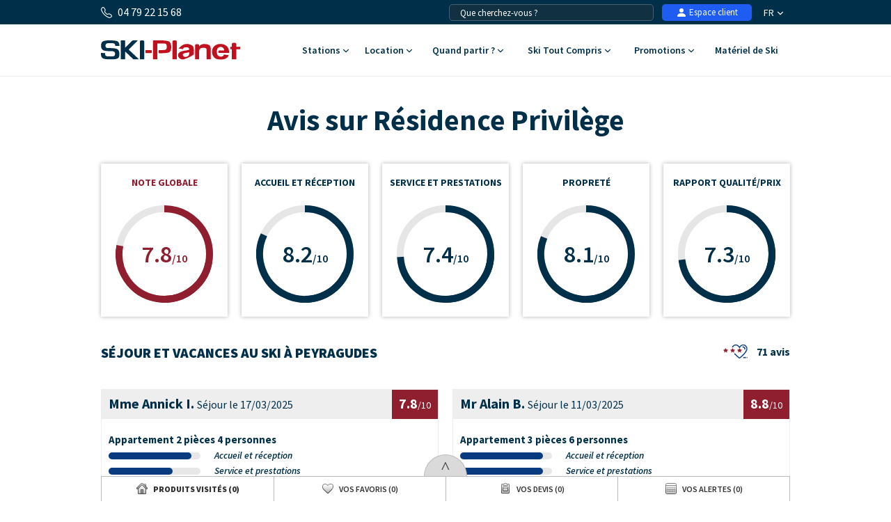

--- FILE ---
content_type: text/html; charset=UTF-8
request_url: https://www.ski-planet.com/fr/avis_residence-privilege_peyragudes.html
body_size: 15459
content:
<!DOCTYPE html>
<html lang="fr">
    <head>
        <title>Avis Résidence Privilège, Peyragudes/ Peyresourde, Pyrénées : 7.8/10 - Ski-Planet</title>
        <meta name="description" content="Ski-Planet : consultez tous les avis des voyageurs en hiver sur R&eacute;sidence Privil&egrave;ge &agrave; Peyragudes/ Peyresourde, Pyr&eacute;n&eacute;es..."/>
        <meta name="keywords" content="avis,R&eacute;sidence Privil&egrave;ge,avis R&eacute;sidence Privil&egrave;ge,Peyragudes/ Peyresourde"/>
        <meta name="owner" content="ski-planet.com : le guide du ski en toute liberté"/>
        <meta name="Author" content="Ski-Planet"/>
        <meta name="robots" content="index, follow"/>
                <meta name="Identifier-url" content="https://www.ski-planet.com"/>
        <meta name="Rating" content="General"/>
        <meta name="viewport" content="width=device-width, initial-scale=1" />
        <meta http-equiv="Content-Type" content="text/html; charset=utf-8"/>
        <meta property="og:locale" content="fr_FR" /><meta property="og:type" content="website" /><meta property="og:title" content="Avis Résidence Privilège, Peyragudes/ Peyresourde, Pyrénées : 7.8/10 - Ski-Planet" /><meta property="og:description" content="Ski-Planet : consultez tous les avis des voyageurs en hiver sur Résidence Privilège à Peyragudes/ Peyresourde, Pyrénées..." /><meta property="og:url" content="https://www.ski-planet.com/fr/avis_residence-privilege_peyragudes.html"/><meta property="og:site_name" content="Ski Planet" /><meta property="og:image" content="https://www.ski-planet.com/images/sp/logo.png" />                        <link rel="canonical" href="https://www.ski-planet.com/fr/avis_residence-privilege_peyragudes.html"/>
                    <link rel="alternate" hreflang="fr" href="https://www.ski-planet.com/fr/avis_residence-privilege_peyragudes.html"/>
                    <link rel="alternate" hreflang="en" href="https://www.ski-planet.com/en/opinion_residence-privilege_peyragudes.html"/>
                    <link rel="alternate" hreflang="es" href="https://www.ski-planet.com/es/opinion_residence-privilege_peyragudes.html"/>
                    <link rel="alternate" hreflang="de" href="https://www.ski-planet.com/de/meinung_residence-privilege_peyragudes.html"/>
                    <link rel="alternate" hreflang="nl" href="https://www.ski-planet.com/nl/mening_residence-privilege_peyragudes.html"/>
                    <link rel="alternate" hreflang="ru" href="https://www.ski-planet.com/ru/opinion_residence-privilege_peyragudes.html"/>
                    <link rel="alternate" hreflang="it" href="https://www.ski-planet.com/it/opinione_residence-privilege_peyragudes.html"/>
                    <link rel="alternate" hreflang="pl" href="https://www.ski-planet.com/pl/opinia_residence-privilege_peyragudes.html"/>
                        <link rel="apple-touch-icon" sizes="180x180" href="/images/sp/favicon/apple-touch-icon.png">
        <link rel="icon" type="image/png" sizes="48x48" href="/images/sp/favicon/favicon-48x48.png">
        <link rel="icon" type="image/png" sizes="32x32" href="/images/sp/favicon/favicon-32x32.png">
        <link rel="icon" type="image/png" sizes="16x16" href="/images/sp/favicon/favicon-16x16.png">
        <link rel="manifest" href="/images/sp/favicon/site.webmanifest">
        <link rel="mask-icon" href="/images/sp/favicon/safari-pinned-tab.svg" color="#00529a">
        <link rel="shortcut icon" href="/images/sp/favicon/favicon.ico">
        <meta name="msapplication-TileColor" content="#ffffff">
        <meta name="msapplication-config" content="/images/sp/favicon/browserconfig.xml">
        <meta name="theme-color" content="#ffffff">
                            <link rel="preconnect" href="https://fonts.gstatic.com" crossorigin>
            <link rel="stylesheet" href="/css/normal26.css"/>
                                    </head>
    <body class="defaut">

                
        <script type="text/javascript">window.dataLayer = window.dataLayer || [];window.dataLayer.push({
    "event": "datalayer_ready",
    "page_id": "AVIS_RESIDENCE",
    "page_type": "CONTENU",
    "langue": "fr",
    "isMobile": "false",
    "isTablet": "false",
    "cookie_partner": ""
});</script><noscript><iframe src="//www.googletagmanager.com/ns.html?id=GTM-TC4CTW" height="0" width="0" style="display:none;visibility:hidden"></iframe></noscript><script>(function(w,d,s,l,i){w[l]=w[l]||[];w[l].push({'gtm.start':new Date().getTime(),event:'gtm.js'});var f=d.getElementsByTagName(s)[0],j=d.createElement(s),dl=l!='dataLayer'?'&l='+l:'';j.async=true;j.src='//www.googletagmanager.com/gtm.js?id='+i+dl;f.parentNode.insertBefore(j,f);})(window,document,'script','dataLayer','GTM-TC4CTW');</script><script type="text/javascript">var conteneurs_googletagmanager = window['conteneurs_googletagmanager'] || [];
conteneurs_googletagmanager['Ski-Planet'] = 'GTM-TC4CTW';
</script>
                
        
    <svg xmlns="http://www.w3.org/2000/svg" id="symbols" aria-hidden="true">
        <defs>
                                                                                                                                                                                                                                                                                                                                                                <symbol id="svg-icon-header-back" viewBox="0 0 16 16">
                    <path fill-rule="evenodd" d="M8.354 1.646a.5.5 0 0 1 0 .708L2.707 8l5.647 5.646a.5.5 0 0 1-.708.708l-6-6a.5.5 0 0 1 0-.708l6-6a.5.5 0 0 1 .708 0"/>
                    <path fill-rule="evenodd" d="M12.354 1.646a.5.5 0 0 1 0 .708L6.707 8l5.647 5.646a.5.5 0 0 1-.708.708l-6-6a.5.5 0 0 1 0-.708l6-6a.5.5 0 0 1 .708 0"/>
                </symbol>
                                                    <symbol id="svg-icon-header-search" viewBox="0 0 16 16">
                    <path d="M11.742 10.344a6.5 6.5 0 1 0-1.397 1.398h-.001q.044.06.098.115l3.85 3.85a1 1 0 0 0 1.415-1.414l-3.85-3.85a1 1 0 0 0-.115-.1zM12 6.5a5.5 5.5 0 1 1-11 0 5.5 5.5 0 0 1 11 0"/>
                </symbol>
                                                    <symbol id="svg-icon-header-phone" viewBox="0 0 16 16">
                    <path d="M3.654 1.328a.678.678 0 0 0-1.015-.063L1.605 2.3c-.483.484-.661 1.169-.45 1.77a17.6 17.6 0 0 0 4.168 6.608 17.6 17.6 0 0 0 6.608 4.168c.601.211 1.286.033 1.77-.45l1.034-1.034a.678.678 0 0 0-.063-1.015l-2.307-1.794a.68.68 0 0 0-.58-.122l-2.19.547a1.75 1.75 0 0 1-1.657-.459L5.482 8.062a1.75 1.75 0 0 1-.46-1.657l.548-2.19a.68.68 0 0 0-.122-.58zM1.884.511a1.745 1.745 0 0 1 2.612.163L6.29 2.98c.329.423.445.974.315 1.494l-.547 2.19a.68.68 0 0 0 .178.643l2.457 2.457a.68.68 0 0 0 .644.178l2.189-.547a1.75 1.75 0 0 1 1.494.315l2.306 1.794c.829.645.905 1.87.163 2.611l-1.034 1.034c-.74.74-1.846 1.065-2.877.702a18.6 18.6 0 0 1-7.01-4.42 18.6 18.6 0 0 1-4.42-7.009c-.362-1.03-.037-2.137.703-2.877z"/>
                </symbol>
                                                    <symbol id="svg-icon-header-menu" viewBox="0 0 16 16">
                    <path fill-rule="evenodd" d="M2.5 12a.5.5 0 0 1 .5-.5h10a.5.5 0 0 1 0 1H3a.5.5 0 0 1-.5-.5m0-4a.5.5 0 0 1 .5-.5h10a.5.5 0 0 1 0 1H3a.5.5 0 0 1-.5-.5m0-4a.5.5 0 0 1 .5-.5h10a.5.5 0 0 1 0 1H3a.5.5 0 0 1-.5-.5"/>
                </symbol>
                                                    <symbol id="svg-icon-customer" viewBox="0 0 16 16">
                    <path fill-rule="evenodd" clip-rule="evenodd" d="M3 14s-1 0-1-1 1-4 6-4 6 3 6 4-1 1-1 1zm5-6a3 3 0 1 0 0-6 3 3 0 0 0 0 6"/>
                </symbol>
                                                    <symbol id="svg-icon-customer-connected" viewBox="0 0 16 16">
                    <path fill-rule="evenodd" clip-rule="evenodd" d="M11 5a3 3 0 1 1-6 0 3 3 0 0 1 6 0m-9 8c0 1 1 1 1 1h5v-1a2 2 0 0 1 .01-.2 4.49 4.49 0 0 1 1.534-3.693Q8.844 9.002 8 9c-5 0-6 3-6 4m7 0a1 1 0 0 1 1-1v-1a2 2 0 1 1 4 0v1a1 1 0 0 1 1 1v2a1 1 0 0 1-1 1h-4a1 1 0 0 1-1-1zm3-3a1 1 0 0 0-1 1v1h2v-1a1 1 0 0 0-1-1"/>
                </symbol>
                                                                            <symbol id="svg-icon-chevron-down" viewBox="0 0 512 298.04">
                    <path fill-rule="evenodd" clip-rule="evenodd" d="M12.08 70.78c-16.17-16.24-16.09-42.54.15-58.7 16.25-16.17 42.54-16.09 58.71.15L256 197.76 441.06 12.23c16.17-16.24 42.46-16.32 58.71-.15 16.24 16.16 16.32 42.46.15 58.7L285.27 285.96c-16.24 16.17-42.54 16.09-58.7-.15L12.08 70.78z"/>
                </symbol>
                                                    <symbol id="svg-icon-heart" viewBox="0 0 16 16">
                    <path d="m8 2.748-.717-.737C5.6.281 2.514.878 1.4 3.053c-.523 1.023-.641 2.5.314 4.385.92 1.815 2.834 3.989 6.286 6.357 3.452-2.368 5.365-4.542 6.286-6.357.955-1.886.838-3.362.314-4.385C13.486.878 10.4.28 8.717 2.01zM8 15C-7.333 4.868 3.279-3.04 7.824 1.143q.09.083.176.171a3 3 0 0 1 .176-.17C12.72-3.042 23.333 4.867 8 15"/>
                </symbol>
                                                    <symbol id="svg-icon-bell" viewBox="0 0 16 16">
                    <path d="M8 16a2 2 0 0 0 2-2H6a2 2 0 0 0 2 2M8 1.918l-.797.161A4 4 0 0 0 4 6c0 .628-.134 2.197-.459 3.742-.16.767-.376 1.566-.663 2.258h10.244c-.287-.692-.502-1.49-.663-2.258C12.134 8.197 12 6.628 12 6a4 4 0 0 0-3.203-3.92zM14.22 12c.223.447.481.801.78 1H1c.299-.199.557-.553.78-1C2.68 10.2 3 6.88 3 6c0-2.42 1.72-4.44 4.005-4.901a1 1 0 1 1 1.99 0A5 5 0 0 1 13 6c0 .88.32 4.2 1.22 6"/>
                </symbol>
                                                    <symbol id="svg-icon-filter" viewBox="0 0 64 64" stroke-width="4">
                    <line x1="50.69" y1="32" x2="56.32" y2="32"/>
                    <line x1="7.68" y1="32" x2="38.69" y2="32"/>
                    <line x1="26.54" y1="15.97" x2="56.32" y2="15.97"/>
                    <line x1="7.68" y1="15.97" x2="14.56" y2="15.97"/>
                    <line x1="35" y1="48.03" x2="56.32" y2="48.03"/>
                    <line x1="7.68" y1="48.03" x2="23" y2="48.03"/>
                    <circle cx="20.55" cy="15.66" r="6"/>
                    <circle cx="44.69" cy="32" r="6"/>
                    <circle cx="29" cy="48.03" r="6"/>
                </symbol>
                                                    <symbol id="svg-icon-massif" viewBox="0 0 28 24">
                    <path d="M26.7334 20.9294L24.1036 18.2336L22.7232 19.1728C22.4852 19.3375 22.1758 19.3009 21.9735 19.0997L18.8261 15.8732L16.2737 18.4897C16.0416 18.7276 15.6668 18.7276 15.4348 18.4897L7.50373 10.3595L1.37548 16.0684L0.572266 15.1657L7.117 9.06651C7.35499 8.84694 7.71198 8.85304 7.93807 9.08481L15.8453 17.1906L18.3977 14.5741C18.6298 14.3362 19.0046 14.3362 19.2367 14.5741L22.4614 17.8798L23.8418 16.9405C24.0798 16.7759 24.3951 16.8125 24.5914 17.0137L27.5663 20.0633L26.7274 20.9233L26.7334 20.9294Z"/>
                    <path d="M14.3995 14.4521L13.5249 13.6287L21.9557 4.22375C22.0628 4.10177 22.2175 4.02858 22.3841 4.02858C22.5388 4.01638 22.7054 4.08957 22.8184 4.20545L27.5782 9.08479L26.7393 9.94478L22.4198 5.51677L14.4114 14.4521H14.3995Z"/>
                    <path d="M9.72295 8.73105L8.88403 7.87107L16.0237 0.545955C16.2558 0.308087 16.6306 0.308087 16.8627 0.545955L20.4325 4.20546L19.5936 5.06545L16.4462 1.83898L9.7289 8.72495L9.72295 8.73105Z"/>
                    <path d="M5.73081 17.4468C5.57611 17.4468 5.42737 17.3858 5.30837 17.2699L2.3335 14.2203L3.17241 13.3603L5.78436 16.0379L7.75373 14.5253C7.95602 14.3728 8.22971 14.3606 8.43795 14.507L9.87184 15.4889L11.9126 13.9153L12.6266 14.8912L10.2467 16.721C10.0444 16.8734 9.77069 16.8856 9.56245 16.7393L8.12856 15.7573L6.08779 17.3309C5.9807 17.4102 5.85575 17.4529 5.73081 17.4529V17.4468Z"/>
                    <path d="M16.4402 6.46826C16.3331 6.46826 16.226 6.43777 16.1367 6.38287L13.1619 4.55312L13.7747 3.51016L16.4045 5.12644L18.4631 3.54066L19.1771 4.51653L16.7972 6.34628C16.6901 6.42557 16.5651 6.46826 16.4402 6.46826Z"/>
                    <path d="M20.6051 10.7377C20.492 10.7377 20.373 10.7011 20.2778 10.634L18.4929 9.41415L19.1533 8.40169L20.611 9.39586L22.0687 8.40169C22.2234 8.298 22.4138 8.27361 22.5864 8.3285L23.9726 8.80423L25.0258 7.43802L25.9599 8.19432L24.645 9.89599C24.4903 10.0973 24.2285 10.1765 23.9905 10.0973L22.4793 9.57883L20.9383 10.634C20.8371 10.7011 20.7241 10.7377 20.611 10.7377H20.6051Z"/>
                    <path d="M15.4245 17.625L10.6663 22.5027L11.5077 23.3653L16.2659 18.4876L15.4245 17.625Z"/>
                </symbol>
                                                                            <symbol id="svg-icon-destination" viewBox="0 0 1024 1024">
                    <path d="M513.2 56.6c-164 0-296.9 131-296.9 292.6 0 50.2 12.8 97.4 35.4 138.6 37.7 69 166.6 266.1 228.3 359.6 29.8 27.9 59 6.4 66.5 0 61.3-93.3 189.3-289.6 227.3-357.6 23.3-41.7 36.5-89.7 36.5-140.6-0.2-161.6-133.1-292.6-297.1-292.6z m214.2 413.6c-36.1 61-163.5 264.3-202.7 326.8-8.2 2.9-15.9 2.5-23 0-38.9-62.3-165.5-264.9-201.8-325.2-21.7-36.1-34.2-78.2-34.2-123.1 0-134 110.8-242.7 247.4-242.7s247.4 108.6 247.4 242.7c0.1 44.3-12 85.8-33.1 121.5z"/>
                    <path d="M513.2 477.7c-70.8 0-128.4-57.6-128.4-128.4s57.6-128.4 128.4-128.4 128.4 57.6 128.4 128.4S584 477.7 513.2 477.7z m0-208.7c-44.3 0-80.3 36-80.3 80.3s36 80.3 80.3 80.3 80.3-36 80.3-80.3-36-80.3-80.3-80.3zM511.9 969.6c-163.4 0-286.6-59.6-286.6-138.7 0-46.1 42.4-87.2 116.4-112.7 11.5-4 24.1 2.1 28 13.6 4 11.5-2.1 24.1-13.6 28-53.5 18.5-86.7 45.7-86.7 71.1 0 44.7 99.6 94.6 242.5 94.6s242.5-49.9 242.5-94.6c0-25.4-33.3-52.6-86.8-71.1-11.5-4-17.6-16.5-13.6-28 4-11.5 16.5-17.6 28-13.6 74 25.5 116.5 66.7 116.5 112.8 0 78.9-123.2 138.6-286.6 138.6z"/>
                </symbol>
                                                                                                    <symbol id="svg-icon-calendrier" viewBox="0 0 25 25">
                    <path fill-rule="evenodd" clip-rule="evenodd" d="M8.90411 2.2941C9.31431 2.2941 9.64654 2.6188 9.64654 3.0195V3.73338H15.6568V3.0195C15.6568 2.6188 15.989 2.2941 16.4004 2.2941C16.8094 2.2941 17.1428 2.6188 17.1428 3.0195V3.73338H19.7431C21.2124 3.73338 22.4034 4.89517 22.4034 6.32755V19.8499C22.4034 21.2823 21.2124 22.4441 19.7431 22.4441H5.57337C4.10409 22.4441 2.91309 21.2823 2.91309 19.8499V6.32755C2.91309 4.89633 4.10409 3.73338 5.57337 3.73338H8.16048V3.0195C8.16048 2.6188 8.49272 2.2941 8.90411 2.2941ZM8.16048 5.18303H5.57337C4.92569 5.18303 4.39795 5.69542 4.39795 6.32755V9.49053H20.9173V6.32755C20.9196 6.02634 20.7972 5.7366 20.577 5.52199C20.3568 5.30738 20.0569 5.18547 19.7431 5.18303H17.144L17.1572 5.89231C17.1572 6.29301 16.825 6.61771 16.4136 6.61771C16.3152 6.61696 16.2179 6.59759 16.1273 6.56071C16.0368 6.52384 15.9546 6.47017 15.8857 6.4028C15.8167 6.33542 15.7623 6.25566 15.7255 6.16806C15.6887 6.08047 15.6702 5.98676 15.6712 5.89231L15.658 5.18303H9.64654L9.65974 5.89231C9.65974 6.29301 9.3275 6.61771 8.91611 6.61771C8.81772 6.61696 8.72045 6.59759 8.62987 6.56071C8.53929 6.52384 8.45717 6.47017 8.38821 6.4028C8.31925 6.33542 8.26481 6.25566 8.228 6.16806C8.19118 6.08047 8.17273 5.98676 8.17368 5.89231L8.16048 5.18303ZM20.9173 10.9298H4.39915V19.8499C4.39915 20.4821 4.92449 20.9944 5.57337 20.9944H19.7431C20.3908 20.9944 20.9185 20.4821 20.9185 19.8499L20.9173 10.9298Z"/>
                </symbol>
                                                    <symbol id="svg-icon-personnes" viewBox="0 0 25 23">
                    <path fill-rule="evenodd" clip-rule="evenodd" d="M10.055 4.37685C9.69644 4.37685 9.34143 4.44444 9.01021 4.57577C8.67898 4.7071 8.37802 4.89959 8.12451 5.14225C7.871 5.38491 7.6699 5.673 7.5327 5.99005C7.3955 6.3071 7.32489 6.64692 7.32489 6.99009C7.32489 7.33327 7.3955 7.67309 7.5327 7.99014C7.6699 8.30719 7.871 8.59528 8.12451 8.83794C8.37802 9.0806 8.67898 9.27309 9.01021 9.40442C9.34143 9.53575 9.69644 9.60334 10.055 9.60334C10.779 9.60334 11.4734 9.32802 11.9854 8.83794C12.4974 8.34786 12.785 7.68317 12.785 6.99009C12.785 6.29702 12.4974 5.63233 11.9854 5.14225C11.4734 4.65217 10.779 4.37685 10.055 4.37685ZM5.9006 6.9887C5.9006 6.46649 6.00805 5.94939 6.21683 5.46693C6.4256 4.98447 6.73161 4.54609 7.11738 4.17683C7.50315 3.80757 7.96112 3.51466 8.46515 3.31482C8.96918 3.11497 9.5094 3.01212 10.055 3.01212C10.6005 3.01212 11.1407 3.11497 11.6448 3.31482C12.1488 3.51466 12.6068 3.80757 12.9925 4.17683C13.3783 4.54609 13.6843 4.98447 13.8931 5.46693C14.1019 5.94939 14.2093 6.46649 14.2093 6.9887C14.2093 8.04336 13.7716 9.05482 12.9925 9.80057C12.2134 10.5463 11.1568 10.9653 10.055 10.9653C8.95315 10.9653 7.89647 10.5463 7.11738 9.80057C6.33829 9.05482 5.9006 8.04336 5.9006 6.9887ZM15.3886 3.6315C15.4118 3.54471 15.4527 3.46316 15.5089 3.39149C15.565 3.31983 15.6354 3.25945 15.7159 3.21383C15.7965 3.1682 15.8856 3.13821 15.9783 3.12557C16.071 3.11293 16.1653 3.11789 16.256 3.14017C17.15 3.35891 17.9424 3.85631 18.5084 4.55392C19.0743 5.25153 19.3815 6.10964 19.3815 6.99288C19.3815 7.87612 19.0743 8.73423 18.5084 9.43183C17.9424 10.1294 17.15 10.6268 16.256 10.8456C16.075 10.8848 15.8852 10.8549 15.727 10.7623C15.5687 10.6697 15.4544 10.5216 15.4083 10.3496C15.3623 10.1776 15.3882 9.99513 15.4805 9.84109C15.5728 9.68705 15.7243 9.57354 15.9026 9.5247C16.4901 9.38094 17.0108 9.05406 17.3827 8.59563C17.7546 8.13719 17.9565 7.5733 17.9565 6.99288C17.9565 6.41246 17.7546 5.84856 17.3827 5.39013C17.0108 4.93169 16.4901 4.60482 15.9026 4.46106C15.7197 4.41614 15.5628 4.30353 15.4666 4.14798C15.3703 3.99243 15.3418 3.80666 15.3886 3.6315ZM3.67582 14.0629C4.4548 13.3171 5.51136 12.8981 6.6131 12.8979H13.4983C14.6 12.8981 15.6566 13.3171 16.4356 14.0628C17.2147 14.8085 17.6524 15.8199 17.6526 16.8745V18.5225C17.6526 18.7034 17.5776 18.8768 17.4439 19.0047C17.3103 19.1326 17.1291 19.2045 16.9401 19.2045C16.7512 19.2045 16.5699 19.1326 16.4363 19.0047C16.3027 18.8768 16.2276 18.7034 16.2276 18.5225V16.8745C16.2276 16.1815 15.9401 15.517 15.4283 15.0269C14.9164 14.5368 14.2222 14.2614 13.4983 14.2612H6.6131C5.88904 14.2612 5.19464 14.5366 4.68265 15.0266C4.17066 15.5167 3.88303 16.1814 3.88303 16.8745V18.5225C3.87712 18.6995 3.7995 18.8674 3.66659 18.9906C3.53369 19.1138 3.35591 19.1827 3.17089 19.1827C2.98586 19.1827 2.80809 19.1138 2.67518 18.9906C2.54227 18.8674 2.46465 18.6995 2.45874 18.5225V16.8745C2.45874 15.8201 2.89642 14.8083 3.67582 14.0629ZM18.8326 13.5166C18.8799 13.3416 18.9978 13.1917 19.1604 13.0998C19.323 13.0079 19.5171 12.9816 19.7 13.0267C20.5914 13.2469 21.3811 13.7443 21.9452 14.4408C22.5092 15.1372 22.8155 15.9933 22.8161 16.8745V18.5225C22.8161 18.7034 22.7411 18.8768 22.6075 19.0047C22.4738 19.1326 22.2926 19.2045 22.1036 19.2045C21.9147 19.2045 21.7334 19.1326 21.5998 19.0047C21.4662 18.8768 21.3911 18.7034 21.3911 18.5225V16.8752C21.3907 16.2962 21.1894 15.7337 20.8188 15.2761C20.4483 14.8185 19.9294 14.4916 19.3438 14.3468C19.161 14.3015 19.0046 14.1886 18.9088 14.0329C18.8129 13.8773 18.7856 13.6916 18.8326 13.5166Z"/>
                </symbol>
                                                    <symbol id="svg-icon-loupe" viewBox="0 0 21 21">
                    <path stroke-width="0.0195312" d="M9.01409 3.70243C6.25267 3.70243 4.01409 5.941 4.01409 8.70243C4.01409 11.4639 6.25267 13.7024 9.01409 13.7024C11.7755 13.7024 14.0141 11.4639 14.0141 8.70243C14.0141 5.941 11.7755 3.70243 9.01409 3.70243ZM2.34741 8.70243C2.34741 5.02053 5.33218 2.03577 9.01407 2.03577C12.696 2.03577 15.6807 5.02053 15.6807 8.70243C15.6807 10.243 15.1582 11.6616 14.2807 12.7904L18.77 17.2798C19.0954 17.6053 19.0954 18.1329 18.77 18.4583C18.4446 18.7838 17.9169 18.7838 17.5915 18.4583L13.1021 13.969C11.9733 14.8465 10.5547 15.3691 9.01407 15.3691C5.33218 15.3691 2.34741 12.3843 2.34741 8.70243Z"/>
                </symbol>
                                                                            <symbol id="svg-icon-avis" viewBox="0 0 31 31">
                    <path stroke-width="2" stroke-linecap="round" stroke-linejoin="round" d="M28.568 20.9253C29.3469 19.1781 29.7794 17.2451 29.7794 15.2119C29.7794 7.40064 23.3945 1.06836 15.5184 1.06836C7.64222 1.06836 1.25732 7.40064 1.25732 15.2119C1.25732 23.0232 7.64222 29.3555 15.5184 29.3555C18.0542 29.3555 20.4354 28.6991 22.4987 27.5483L29.7821 29.3541L28.568 20.9253Z"/>
                </symbol>
                                                                                                                            <symbol id="svg-icon-gift" viewBox="0 0 16 16">
                    <path d="M3 2.5a2.5 2.5 0 0 1 5 0 2.5 2.5 0 0 1 5 0v.006c0 .07 0 .27-.038.494H15a1 1 0 0 1 1 1v2a1 1 0 0 1-1 1v7.5a1.5 1.5 0 0 1-1.5 1.5h-11A1.5 1.5 0 0 1 1 14.5V7a1 1 0 0 1-1-1V4a1 1 0 0 1 1-1h2.038A3 3 0 0 1 3 2.506zm1.068.5H7v-.5a1.5 1.5 0 1 0-3 0c0 .085.002.274.045.43zM9 3h2.932l.023-.07c.043-.156.045-.345.045-.43a1.5 1.5 0 0 0-3 0zM1 4v2h6V4zm8 0v2h6V4zm5 3H9v8h4.5a.5.5 0 0 0 .5-.5zm-7 8V7H2v7.5a.5.5 0 0 0 .5.5z"/>
                </symbol>
                    </defs>
    </svg>
        
        
<header id="header">

        <div id="header_bandeau">
        <div class="conteneur_site">
            <div id="header_telephone"><svg aria-hidden="true" class="svg-symbol svg-icon-header-phone"><use href="#svg-icon-header-phone"></use></svg> 04 79 22 15 68</div>
            <div id="header_liens">
                                                <div id="header_langues">
                                            <div class="langue"><span class="a" onclick="changerDevise(1,'https://www.ski-planet.com/fr/','https://www.ski-planet.com/fr/avis_residence-privilege_peyragudes.html');" title="Guide des vacances au ski">FR <svg aria-hidden="true" class="svg-symbol svg-icon-chevron-down"><use href="#svg-icon-chevron-down"></use></svg></span></div>
                                        <div class="conteneur">
                                                                                                                                                                            <div class="langue"><span class="a" onclick="changerDevise(1,'https://www.ski-planet.com/en/','https://www.ski-planet.com/en/opinion_residence-privilege_peyragudes.html');" title="French ski resorts guide">EN <span class="devise">&euro;</span></span></div>
                                    <div class="langue"><span class="a" onclick="changerDevise(2,'https://www.ski-planet.com/en/','https://www.ski-planet.com/en/opinion_residence-privilege_peyragudes.html');" title="French ski resorts guide">EN <span class="devise">&pound;</span></span></div>
                                                                                                                                                                                    <div class="langue"><span class="a" onclick="changerDevise(1,'https://www.ski-planet.com/es/','https://www.ski-planet.com/es/opinion_residence-privilege_peyragudes.html');" title="Estaciones de esquí francesas">ES</span></div>
                                                                                                                                                                                    <div class="langue"><span class="a" onclick="changerDevise(1,'https://www.ski-planet.com/de/','https://www.ski-planet.com/de/meinung_residence-privilege_peyragudes.html');" title="Reiseleiter Ski Urlaub">DE</span></div>
                                                                                                                                                                                    <div class="langue"><span class="a" onclick="changerDevise(1,'https://www.ski-planet.com/nl/','https://www.ski-planet.com/nl/mening_residence-privilege_peyragudes.html');" title="Skivakantie gids">NL</span></div>
                                                                                                                                                                                    <div class="langue"><span class="a" onclick="changerDevise(1,'https://www.ski-planet.com/ru/','https://www.ski-planet.com/ru/opinion_residence-privilege_peyragudes.html');" title="Гид по лыжным каникулам  ">RU</span></div>
                                                                                                                                                                                    <div class="langue"><span class="a" onclick="changerDevise(1,'https://www.ski-planet.com/it/','https://www.ski-planet.com/it/opinione_residence-privilege_peyragudes.html');" title="Guida delle vacanze sugli sci">IT</span></div>
                                                                                                                                                                                    <div class="langue"><span class="a" onclick="changerDevise(1,'https://www.ski-planet.com/pl/','https://www.ski-planet.com/pl/opinia_residence-privilege_peyragudes.html');" title="Przewodnik po wakacjach na nartach">PL</span></div>
                                                                                                        </div>
                </div>
                                <div id="header_client">
                                            <span class="encryptedlink encryptedlink68747470733a2f2f7777772e736b692d706c616e65742e636f6d2f66722f636f6d7074652f"><svg aria-hidden="true" class="svg-symbol svg-icon-customer"><use href="#svg-icon-customer"></use></svg> Espace client</span>
                                    </div>
                                                                        <div id="header_recherche">
                        <input type="text" id="input-recherche-rapide-bandeau" class="input-recherche-rapide" data-output="#output-recherche-rapide-bandeau" title="Tapez un nom de résidence, chalet ou station de ski..." placeholder="Que cherchez-vous ?" value=""/>
                        <div id="output-recherche-rapide-bandeau" class="output-recherche-rapide"></div>
                    </div>
                            </div>
        </div>
    </div>

    <div id="header_navigation" class="conteneur_site">

                <div id="header_logo">
            <a href="https://www.ski-planet.com/fr/">
                                                    <img class="logo-svg" src="/images/sp/logo.svg" alt="Séjours ski avec Ski-Planet" title="Séjours ski avec Ski-Planet" />
                            </a>
        </div>

                <div id="bouton_retour" onclick="ToggleConteneur('page');">
            <svg aria-hidden="true" class="svg-symbol svg-icon-header-back"><use href="#svg-icon-header-back"></use></svg>
        </div>

                <div id="header_boutons">
                                                        <div id="bouton_accordeon_recherche_rapide" class="groupe_accordeon_boutons bouton-mobile ferme">
                    <svg aria-hidden="true" class="svg-symbol svg-icon-header-search"><use href="#svg-icon-header-search"></use></svg>
                </div>
                                                <div id="bouton_accordeon_telephone" class="groupe_accordeon_boutons bouton-mobile ferme">
                <svg aria-hidden="true" class="svg-symbol svg-icon-header-phone"><use href="#svg-icon-header-phone"></use></svg>
            </div>
                        <div id="bouton-menu" class="bouton-mobile" onclick="ToggleConteneur('menu');">
                <svg aria-hidden="true" class="svg-symbol svg-icon-header-menu"><use href="#svg-icon-header-menu"></use></svg>
            </div>
        </div>

                <div id="element_accordeon_telephone">
            <div class="conteneur-numero">Infos & Réservation<br>
                <a class="numero" href="tel:+33479221568">04 79 22 15 68</a>
            </div>
            <p>Lu-Mar-Mer-Jeu-Ven : 9h-12h30 - 13h30-18h<br>Samedi : 9h-12h30 - 13h30-18h</p>
            <a class="bouton-fermer" href="#" onclick="FermerAccordeon('bouton_accordeon_telephone','element_accordeon_telephone');return false;">Fermer</a>
            <a class="bouton-appeler" href="tel:+33479221568">Appeler</a>
        </div>

                                        <div id="element_accordeon_recherche_rapide">
                <div class="conteneur-input">
                    <img class="sprite-moteur-picto-destination" src="/images/spacer.gif" alt="" />
                    <div id="reset-recherche-rapide-menu" class="reset-recherche-rapide">x</div>
                    <input type="text" id="input-recherche-rapide-menu" class="input-recherche-rapide" data-output="#output-recherche-rapide-menu" data-reset="#reset-recherche-rapide-menu" placeholder="Que cherchez-vous ?" value="" />
                </div>
                <div id="output-recherche-rapide-menu" class="output-recherche-rapide"></div>
            </div>
        
                <nav id="header_menu">
            <div class="onglet mobile-only">
                <span id="bouton_accordeon_header_menu_langue" class="label ferme">Choix de la langue <img class="fleche sprite-picto-moteur-fleche" src="/images/spacer.gif" alt=""></span>
                <div id="element_accordeon_header_menu_langue" class="onglet_contenu">
                    <div class="colonne">
                        <div class="select-langue">Français<img src="/images/spacer.gif" class="sprite-drapeau-fr" alt="FR"/>
                            <select name="langue" onchange="javascript:eval(this.value);return false;">
                                                                                                            <option selected value="changerDevise(1,'https://www.ski-planet.com/fr/','https://www.ski-planet.com/fr/avis_residence-privilege_peyragudes.html');">Français </option>
                                                                                                                                                <option  value="changerDevise(1,'https://www.ski-planet.com/en/','https://www.ski-planet.com/en/opinion_residence-privilege_peyragudes.html');">English (&euro;)</option>
                                        <option  value="changerDevise(2,'https://www.ski-planet.com/en/','https://www.ski-planet.com/en/opinion_residence-privilege_peyragudes.html');">English (&pound;)</option>
                                                                                                                                                <option  value="changerDevise(1,'https://www.ski-planet.com/es/','https://www.ski-planet.com/es/opinion_residence-privilege_peyragudes.html');">Español </option>
                                                                                                                                                <option  value="changerDevise(1,'https://www.ski-planet.com/de/','https://www.ski-planet.com/de/meinung_residence-privilege_peyragudes.html');">Deutsch </option>
                                                                                                                                                <option  value="changerDevise(1,'https://www.ski-planet.com/nl/','https://www.ski-planet.com/nl/mening_residence-privilege_peyragudes.html');">Nederlands </option>
                                                                                                                                                <option  value="changerDevise(1,'https://www.ski-planet.com/ru/','https://www.ski-planet.com/ru/opinion_residence-privilege_peyragudes.html');">Русский </option>
                                                                                                                                                <option  value="changerDevise(1,'https://www.ski-planet.com/it/','https://www.ski-planet.com/it/opinione_residence-privilege_peyragudes.html');">Italiano </option>
                                                                                                                                                <option  value="changerDevise(1,'https://www.ski-planet.com/pl/','https://www.ski-planet.com/pl/opinia_residence-privilege_peyragudes.html');">Polski </option>
                                                                                                </select>
                        </div>
                    </div>
                </div>
            </div>
            <div class="onglet mobile-only">
                <span id="bouton_accordeon_header_menu_client" class="label ferme">Espace client <img class="fleche sprite-picto-moteur-fleche" src="/images/spacer.gif" alt=""></span>
                <div id="element_accordeon_header_menu_client" class="onglet_contenu">
                    <div class="colonne">
                        <ul>
                                                            <li>
                                    <span class="a encryptedlink encryptedlink68747470733a2f2f7777772e736b692d706c616e65742e636f6d2f66722f636f6d7074652f">Se connecter</span>
                                </li>
                                                        <li>
                                <span class="a encryptedlink encryptedlink68747470733a2f2f7777772e736b692d706c616e65742e636f6d2f66722f6661766f7269732e706870">Favoris</span>
                            </li>
                            <li>
                                <span class="a encryptedlink encryptedlink68747470733a2f2f7777772e736b692d706c616e65742e636f6d2f66722f64657669732e706870">Devis</span>
                            </li>
                                                    </ul>
                    </div>
                </div>
            </div>
            <div class="onglet">
                                    <a class="label" href="https://www.ski-planet.com/fr/station-ski/critere.php">Stations <svg aria-hidden="true" class="svg-symbol svg-icon-chevron-down"><use href="#svg-icon-chevron-down"></use></svg><div class="indicateur"></div></a>
                                <div class="onglet_contenu">
                    <div class="conteneur_site">
                                                                                                                                <div class="colonne colonne_marge">
                                <div class="titre">Hébergement - Les stations de ski</div>
                                <ul>
                                                                            <li><a href="https://www.ski-planet.com/fr/location-la-plagne.html">La Plagne</a></li>
                                                                            <li><a href="https://www.ski-planet.com/fr/location-les-menuires.html">Les Menuires</a></li>
                                                                            <li><a href="https://www.ski-planet.com/fr/location-les-arcs.html">Les Arcs</a></li>
                                                                            <li><a href="https://www.ski-planet.com/fr/location-tignes.html">Tignes</a></li>
                                                                            <li><a href="https://www.ski-planet.com/fr/location-les-orres.html">Les Orres</a></li>
                                                                            <li><a href="https://www.ski-planet.com/fr/location-chamrousse.html">Chamrousse</a></li>
                                                                    </ul>
                            </div>
                            <div class="colonne">
                                <div class="titre"></div>
                                <ul>
                                                                            <li><a href="https://www.ski-planet.com/fr/location-val-thorens.html">Val Thorens</a></li>
                                                                            <li><a href="https://www.ski-planet.com/fr/location-peyragudes.html">Peyragudes</a></li>
                                                                            <li><a href="https://www.ski-planet.com/fr/location-val-cenis.html">Val Cenis</a></li>
                                                                            <li><a href="https://www.ski-planet.com/fr/location-les-2-alpes.html">Les 2 Alpes</a></li>
                                                                            <li><a href="https://www.ski-planet.com/fr/location-les-gets.html">Les Gets</a></li>
                                                                            <li><a href="https://www.ski-planet.com/fr/vacances-ski-famille.php">Stations Familiales</a></li>
                                                                    </ul>
                            </div>
                                            </div>
                </div>
            </div>
            <div class="onglet">
                <span class="label">Location <svg aria-hidden="true" class="svg-symbol svg-icon-chevron-down"><use href="#svg-icon-chevron-down"></use></svg></span>
                <div class="onglet_contenu">
                    <div class="conteneur_site">
                        <div class="colonne colonne_marge">
                            <div class="titre">Choisissez votre logement</div>
                            <ul>
                                <li>
                                    <a href="https://www.ski-planet.com/fr/location-chalet-ski.php">Chalet à la montagne</a>
                                </li>
                                <li>
                                    <a href="https://www.ski-planet.com/fr/location-ski-prestige.php">Prestige &amp; Premium</a>
                                </li>
                                <li>
                                    <a href="https://www.ski-planet.com/fr/location-appartement-ski.html">Appartements</a>
                                </li>
                                                                                                    <li>
                                        <a href="https://www.ski-planet.com/fr/location-residence-ski.html">Résidences</a>
                                    </li>
                                                                <li>
                                    <a href="https://www.ski-planet.com/fr/hotel-ski.php">Hôtel</a>
                                </li>
                                                                                                    <li>
                                        <a href="https://www.ski-planet.com/fr/ski-pied-pistes.php">Séjour au pied des pistes</a>
                                    </li>
                                                            </ul>
                        </div>
                                                    <div class="colonne colonne_pub">
                                <div class="pub250">
                                    <a href="https://www.ski-planet.com/fr/reservation/location-ski-piscine.php" target="_blank" onmousedown="clickPub(123526)" rel="nofollow"><img src="https://docs.ski-planet.com/pub/Banniere_Menu_SP_piscine-1.jpg" alt="" loading="lazy" /></a>                                </div>
                            </div>
                                            </div>
                </div>
            </div>
                        <div class="onglet">
                <span class="label">Quand partir ? <svg aria-hidden="true" class="svg-symbol svg-icon-chevron-down"><use href="#svg-icon-chevron-down"></use></svg></span>
                <div class="onglet_contenu">
                    <div class="conteneur_site">
                        <div class="colonne colonne_marge">
                            <div class="titre">Hiver 2025-2026</div>
                            <ul>
                                <li><a href="https://www.ski-planet.com/fr/reservation/court-sejour-ski.php">Week-end au ski | Court séjour</a></li>
                                                                    <li><a href="https://www.ski-planet.com/fr/sejour-ski-savoie-mont-blanc.html">Ski m'arrange | Séjour flexible Savoie Mont Blanc</a></li>
                                                                                                    <li><a href="https://www.ski-planet.com/fr/sejour-ski-purealpes.html">PureAlpes | Séjour ensoleillé dans les Alpes du Sud</a></li>
                                                                                                    <li><a href="https://www.ski-planet.com/fr/dates-ouverture-stations-ski.html">Dates d'ouverture des stations de ski</a></li>
                                                                <li><a href="https://www.ski-planet.com/fr/infos/calendrier-vacances-scolaires.php">Vacances scolaires</a></li>
                                                                    <li><a href="https://www.ski-planet.com/fr/actualites-ski.html">Actualités pour vos vacances au ski</a></li>
                                                            </ul>
                        </div>
                        <div class="colonne colonne_pub">
                            <div class="pub250">
                                <a href="https://www.ski-planet.com/fr/reservation/online_affiche.php?VacancesID=3" target="_blank" onmousedown="clickPub(123521)" rel="nofollow"><img src="https://docs.ski-planet.com/pub/SP_Menu_nouvel_an-1.jpg" alt="" loading="lazy" /></a>                            </div>
                        </div>
                    </div>
                </div>
            </div>
                            <div class="onglet">
                    <a class="label" href="https://www.ski-planet.com/fr/ski-tout-compris.php">Ski Tout Compris <svg aria-hidden="true" class="svg-symbol svg-icon-chevron-down"><use href="#svg-icon-chevron-down"></use></svg><div class="indicateur"></div></a>
                    <div class="onglet_contenu">
                        <div class="conteneur_site">
                            <div class="colonne colonne_marge">
                                <div class="titre">Formules vacances ski tout compris</div>
                                <ul>
                                                                                <li><a href="https://www.ski-planet.com/fr/ski-tout-compris-les-arcs.html">Ski Tout Compris Les Arcs</a></li>
                                                                                        <li><a href="https://www.ski-planet.com/fr/ski-tout-compris-la-rosiere.html">Ski Tout Compris La Rosière</a></li>
                                                                                        <li><a href="https://www.ski-planet.com/fr/ski-tout-compris-serre-chevalier.html">Ski Tout Compris Serre Chevalier</a></li>
                                                                                        <li><a href="https://www.ski-planet.com/fr/ski-tout-compris-tignes.html">Ski Tout Compris Tignes</a></li>
                                                                                                                        <li>
                                            <a href="https://www.ski-planet.com/fr/hebergement-et-forfait-ski.html">Hébergement + Forfait de ski</a>
                                        </li>
                                                                        <li>
                                        <a href="https://www.ski-planet.com/fr/hebergement-et-materiel-ski.html">Hébergement + Matériel de ski</a>
                                    </li>
                                                                            <li class="mobile-only">
                                            <a href="https://www.ski-planet.com/fr/skiset/location-materiel-ski.php">Matériel de Ski</a>
                                        </li>
                                                                    </ul>
                            </div>
                            <div class="colonne colonne_pub">
                                <div class="pub250">
                                    <a href="https://www.ski-planet.com/fr/reservation/appartement-de-grande-capacite-au-ski.php" target="_blank" onmousedown="clickPub(123525)" rel="nofollow"><img src="https://docs.ski-planet.com/pub/SP_Menu_Grande_Capacité-1.jpg" alt="" loading="lazy" /></a>                                </div>
                            </div>
                        </div>
                    </div>
                </div>
                        <div class="onglet">
                <a class="label" href="https://www.ski-planet.com/fr/promo-ski.php">Promotions <svg aria-hidden="true" class="svg-symbol svg-icon-chevron-down"><use href="#svg-icon-chevron-down"></use></svg><div class="indicateur"></div></a>
                <div class="onglet_contenu">
                    <div class="conteneur_site">
                        <div class="colonne colonne_marge">
                            <div class="titre">Séjour au ski - Nos promotions</div>
                            <ul>
                                <li>
                                    <a href="https://www.ski-planet.com/fr/code-promo-ski.php">Code promo</a>
                                </li>
                                                                    <li>
                                        <a href="https://www.ski-planet.com/fr/le-printemps-des-montagnes.html">Le Printemps des Montagnes</a>
                                    </li>
                                                                <li>
                                    <a href="https://www.ski-planet.com/fr/location_ski_premiere_minute.php">Première minute ski</a>
                                </li>
                                <li>
                                    <a href="https://www.ski-planet.com/fr/derniere-minute-ski.php">Dernière minute ski</a>
                                </li>
                                <li>
                                    <a href="https://www.ski-planet.com/fr/ski-pas-cher.php">Ski pas cher</a>
                                </li>
                                                                    <li>
                                        <a href="https://www.ski-planet.com/fr/forfait-ski.html">Forfait de ski</a>
                                    </li>
                                                            </ul>
                        </div>
                        <div class="colonne colonne_pub">
                            <div class="pub250">
                                <a href="https://www.ski-planet.com/fr/location_ski_premiere_minute.php" target="_blank" onmousedown="clickPub(123527)" rel="nofollow"><img src="https://docs.ski-planet.com/pub/Banniere_Menu_SP_early_booking-1.jpg" alt="" loading="lazy" /></a>                            </div>
                        </div>
                    </div>
                </div>
            </div>
                            <div class="onglet desktop-only">
                    <a class="label" href="https://www.ski-planet.com/fr/skiset/location-materiel-ski.php">Matériel de Ski<div class="indicateur"></div></a>
                </div>
                    </nav>
    </div>
</header>

        
        <main id="page_avis">

        
<div id="contenu-header">
    <div class="container-ariane"></div>
    <h1>Avis sur Résidence Privilège</h1>
</div>
    <div class="conteneur_site">
        
                    <div class="encadres_moyennes">
                <div class="encadre_moyenne encadre_moyenne_generale">
                    <div class="intitule">Note globale</div>
                    
<div class="pie-wrapper medium">
    <span class="label">7.8<span class="smaller">/10</span></span>
    <div class="pie" style="clip: rect(auto, auto, auto, auto);">
        <div class="left-side half-circle" style="-webkit-transform: rotate(280.8deg); transform: rotate(280.8deg);"></div>
        <div class="right-side half-circle" style="-webkit-transform: rotate(180deg); transform: rotate(180deg);"></div>
    </div>
    <div class="shadow"></div>
</div>                </div>
                                    <div class="encadre_moyenne">
                        <div class="intitule">Accueil et réception</div>
                        
<div class="pie-wrapper medium">
    <span class="label">8.2<span class="smaller">/10</span></span>
    <div class="pie" style="clip: rect(auto, auto, auto, auto);">
        <div class="left-side half-circle" style="-webkit-transform: rotate(295.2deg); transform: rotate(295.2deg);"></div>
        <div class="right-side half-circle" style="-webkit-transform: rotate(180deg); transform: rotate(180deg);"></div>
    </div>
    <div class="shadow"></div>
</div>                    </div>
                                                    <div class="encadre_moyenne">
                        <div class="intitule">Service et prestations</div>
                        
<div class="pie-wrapper medium">
    <span class="label">7.4<span class="smaller">/10</span></span>
    <div class="pie" style="clip: rect(auto, auto, auto, auto);">
        <div class="left-side half-circle" style="-webkit-transform: rotate(266.4deg); transform: rotate(266.4deg);"></div>
        <div class="right-side half-circle" style="-webkit-transform: rotate(180deg); transform: rotate(180deg);"></div>
    </div>
    <div class="shadow"></div>
</div>                    </div>
                                                    <div class="encadre_moyenne">
                        <div class="intitule">Propreté</div>
                        
<div class="pie-wrapper medium">
    <span class="label">8.1<span class="smaller">/10</span></span>
    <div class="pie" style="clip: rect(auto, auto, auto, auto);">
        <div class="left-side half-circle" style="-webkit-transform: rotate(291.6deg); transform: rotate(291.6deg);"></div>
        <div class="right-side half-circle" style="-webkit-transform: rotate(180deg); transform: rotate(180deg);"></div>
    </div>
    <div class="shadow"></div>
</div>                    </div>
                                                    <div class="encadre_moyenne">
                        <div class="intitule">Rapport qualité/prix</div>
                        
<div class="pie-wrapper medium">
    <span class="label">7.3<span class="smaller">/10</span></span>
    <div class="pie" style="clip: rect(auto, auto, auto, auto);">
        <div class="left-side half-circle" style="-webkit-transform: rotate(262.8deg); transform: rotate(262.8deg);"></div>
        <div class="right-side half-circle" style="-webkit-transform: rotate(180deg); transform: rotate(180deg);"></div>
    </div>
    <div class="shadow"></div>
</div>                    </div>
                            </div>
        
        <div class="bandeau-titre">
            <h2>Séjour et Vacances au ski à Peyragudes</h2>
            <div class="nombre-avis">
                <img class="picto-note sprite-moteur-picto-note" src="/images/spacer.gif" alt="">
                                    71 avis                            </div>
        </div>

                
                    
            <div id="avis_tableau">
                                                        <div class="avis">
                        <div class="sejour">
                            <div class="client">
                                                                    Mme Annick I.
                                                                                                    <span class="date">Séjour le <time datetime="2025-03-17">17/03/2025</time></span>
                                                            </div>
                            <div class="note"><span class="grand">7.8</span>/10</div>
                        </div>
                        <div class="criteres">
                                                            <div class="titre">Appartement 2 pièces 4 personnes</div>
                                                        <div class="note"><div class="note-barre" title="9/10"><div class="barre" style="width:90%;"></div></div></div>
                            <div class="intitule">Accueil et réception</div>
                            <div class="note"><div class="note-barre" title="7/10"><div class="barre" style="width:70%;"></div></div></div>
                            <div class="intitule">Service et prestations</div>
                            <div class="note"><div class="note-barre" title="8/10"><div class="barre" style="width:80%;"></div></div></div>
                            <div class="intitule">Propreté</div>
                            <div class="note"><div class="note-barre" title="7/10"><div class="barre" style="width:70%;"></div></div></div>
                            <div class="intitule">Rapport qualité/prix</div>
                                                            <div class="titre">Avantages</div>
                                <div class="texte">Vue sur les pistes. </div>
                                                                                        <div class="titre">Inconvénients</div>
                                <div class="texte">Il est annoncé une chambre mais celle-ci est vraiment très petite. </div>
                                                                                                                                        </div>
                    </div>
                                                        <div class="avis">
                        <div class="sejour">
                            <div class="client">
                                                                    Mr Alain B.
                                                                                                    <span class="date">Séjour le <time datetime="2025-03-11">11/03/2025</time></span>
                                                            </div>
                            <div class="note"><span class="grand">8.8</span>/10</div>
                        </div>
                        <div class="criteres">
                                                            <div class="titre">Appartement 3 pièces 6 personnes</div>
                                                        <div class="note"><div class="note-barre" title="9/10"><div class="barre" style="width:90%;"></div></div></div>
                            <div class="intitule">Accueil et réception</div>
                            <div class="note"><div class="note-barre" title="9/10"><div class="barre" style="width:90%;"></div></div></div>
                            <div class="intitule">Service et prestations</div>
                            <div class="note"><div class="note-barre" title="9/10"><div class="barre" style="width:90%;"></div></div></div>
                            <div class="intitule">Propreté</div>
                            <div class="note"><div class="note-barre" title="8/10"><div class="barre" style="width:80%;"></div></div></div>
                            <div class="intitule">Rapport qualité/prix</div>
                                                            <div class="titre">Avantages</div>
                                <div class="texte">appartement propre et tres bien placé pour 5 jours de ski en famille</div>
                                                                                                                                                                    </div>
                    </div>
                                                        <div class="avis">
                        <div class="sejour">
                            <div class="client">
                                                                    Mr Philippe M.
                                                                                                    <span class="date">Séjour le <time datetime="2025-03-08">08/03/2025</time></span>
                                                            </div>
                            <div class="note"><span class="grand">8</span>/10</div>
                        </div>
                        <div class="criteres">
                                                            <div class="titre">Appartement 4 pièces 8 personnes</div>
                                                        <div class="note"><div class="note-barre" title="8/10"><div class="barre" style="width:80%;"></div></div></div>
                            <div class="intitule">Accueil et réception</div>
                            <div class="note"><div class="note-barre" title="8/10"><div class="barre" style="width:80%;"></div></div></div>
                            <div class="intitule">Service et prestations</div>
                            <div class="note"><div class="note-barre" title="8/10"><div class="barre" style="width:80%;"></div></div></div>
                            <div class="intitule">Propreté</div>
                            <div class="note"><div class="note-barre" title="8/10"><div class="barre" style="width:80%;"></div></div></div>
                            <div class="intitule">Rapport qualité/prix</div>
                                                            <div class="titre">Avantages</div>
                                <div class="texte">Proximité des pistes</div>
                                                                                                                                                                    </div>
                    </div>
                                                        <div class="avis">
                        <div class="sejour">
                            <div class="client">
                                                                    Mr Christian S.
                                                                                                    <span class="date">Séjour le <time datetime="2025-02-08">08/02/2025</time></span>
                                                            </div>
                            <div class="note"><span class="grand">8.5</span>/10</div>
                        </div>
                        <div class="criteres">
                                                            <div class="titre">Appartement 4 pièces 8 personnes</div>
                                                        <div class="note"><div class="note-barre" title="8/10"><div class="barre" style="width:80%;"></div></div></div>
                            <div class="intitule">Accueil et réception</div>
                            <div class="note"><div class="note-barre" title="8/10"><div class="barre" style="width:80%;"></div></div></div>
                            <div class="intitule">Service et prestations</div>
                            <div class="note"><div class="note-barre" title="8/10"><div class="barre" style="width:80%;"></div></div></div>
                            <div class="intitule">Propreté</div>
                            <div class="note"><div class="note-barre" title="10/10"><div class="barre" style="width:100%;"></div></div></div>
                            <div class="intitule">Rapport qualité/prix</div>
                                                            <div class="titre">Avantages</div>
                                <div class="texte">appartement bien conçu et équipé ,intervention sur une panne rapide et efficace, bonne situation dans la station</div>
                                                                                        <div class="titre">Inconvénients</div>
                                <div class="texte">attente importante à la remises des clefs.</div>
                                                                                                                                        </div>
                    </div>
                                                        <div class="avis">
                        <div class="sejour">
                            <div class="client">
                                                                    Mr Emile V.
                                                                                                    <span class="date">Séjour le <time datetime="2024-03-12">12/03/2024</time></span>
                                                            </div>
                            <div class="note"><span class="grand">6</span>/10</div>
                        </div>
                        <div class="criteres">
                                                            <div class="titre">Appartement 3 pièces 6 personnes</div>
                                                        <div class="note"><div class="note-barre" title="8/10"><div class="barre" style="width:80%;"></div></div></div>
                            <div class="intitule">Accueil et réception</div>
                            <div class="note"><div class="note-barre" title="5/10"><div class="barre" style="width:50%;"></div></div></div>
                            <div class="intitule">Service et prestations</div>
                            <div class="note"><div class="note-barre" title="6/10"><div class="barre" style="width:60%;"></div></div></div>
                            <div class="intitule">Propreté</div>
                            <div class="note"><div class="note-barre" title="5/10"><div class="barre" style="width:50%;"></div></div></div>
                            <div class="intitule">Rapport qualité/prix</div>
                                                            <div class="titre">Avantages</div>
                                <div class="texte">Résidence aux pieds des pistes. Accès facile.</div>
                                                                                        <div class="titre">Inconvénients</div>
                                <div class="texte">Lits cabine annoncés à 80 cm de large alors que lit supérieur ne fait que 70cm avec une étagère positionné à 50 cm au-dessus et qui empiète sur 1/3 de la largeur. Une porte de placard inutile qui empêche l'ouverture complète de la porte de la cabine. Un manque d'éclairage de la cabine qui oblige à utiliser une lampe de poche pour chercher dans le placard. Dommage sans cela tout serai parfait.</div>
                                                                                                                                        </div>
                    </div>
                                                        <div class="avis">
                        <div class="sejour">
                            <div class="client">
                                                                    Mr Bernard I.
                                                                                                    <span class="date">Séjour le <time datetime="2024-03-11">11/03/2024</time></span>
                                                            </div>
                            <div class="note"><span class="grand">8.5</span>/10</div>
                        </div>
                        <div class="criteres">
                                                            <div class="titre">Appartement 2 pièces 4 personnes</div>
                                                        <div class="note"><div class="note-barre" title="9/10"><div class="barre" style="width:90%;"></div></div></div>
                            <div class="intitule">Accueil et réception</div>
                            <div class="note"><div class="note-barre" title="8/10"><div class="barre" style="width:80%;"></div></div></div>
                            <div class="intitule">Service et prestations</div>
                            <div class="note"><div class="note-barre" title="9/10"><div class="barre" style="width:90%;"></div></div></div>
                            <div class="intitule">Propreté</div>
                            <div class="note"><div class="note-barre" title="8/10"><div class="barre" style="width:80%;"></div></div></div>
                            <div class="intitule">Rapport qualité/prix</div>
                                                            <div class="titre">Avantages</div>
                                <div class="texte">aux pieds des pistes ,super pour 2 personnes </div>
                                                                                                                                                                    </div>
                    </div>
                                                        <div class="avis">
                        <div class="sejour">
                            <div class="client">
                                                                    Mr David L.
                                                                                                    <span class="date">Séjour le <time datetime="2024-03-02">02/03/2024</time></span>
                                                            </div>
                            <div class="note"><span class="grand">6.8</span>/10</div>
                        </div>
                        <div class="criteres">
                                                            <div class="titre">Appartement 2 pièces 4 personnes</div>
                                                        <div class="note"><div class="note-barre" title="6/10"><div class="barre" style="width:60%;"></div></div></div>
                            <div class="intitule">Accueil et réception</div>
                            <div class="note"><div class="note-barre" title="8/10"><div class="barre" style="width:80%;"></div></div></div>
                            <div class="intitule">Service et prestations</div>
                            <div class="note"><div class="note-barre" title="8/10"><div class="barre" style="width:80%;"></div></div></div>
                            <div class="intitule">Propreté</div>
                            <div class="note"><div class="note-barre" title="5/10"><div class="barre" style="width:50%;"></div></div></div>
                            <div class="intitule">Rapport qualité/prix</div>
                                                            <div class="titre">Avantages</div>
                                <div class="texte">Situation pied de piste et skyval, balneo</div>
                                                                                        <div class="titre">Inconvénients</div>
                                <div class="texte">Longue attente dans le froid à l arrivée, mauvaise réception tv, débit d eau parfois insuffisant</div>
                                                                                                                                        </div>
                    </div>
                                                        <div class="avis">
                        <div class="sejour">
                            <div class="client">
                                                                    Mr Pierre gilles  G.
                                                                                                    <span class="date">Séjour le <time datetime="2024-02-05">05/02/2024</time></span>
                                                            </div>
                            <div class="note"><span class="grand">9</span>/10</div>
                        </div>
                        <div class="criteres">
                                                            <div class="titre">Appartement 4 pièces 8 personnes</div>
                                                        <div class="note"><div class="note-barre" title="9/10"><div class="barre" style="width:90%;"></div></div></div>
                            <div class="intitule">Accueil et réception</div>
                            <div class="note"><div class="note-barre" title="9/10"><div class="barre" style="width:90%;"></div></div></div>
                            <div class="intitule">Service et prestations</div>
                            <div class="note"><div class="note-barre" title="9/10"><div class="barre" style="width:90%;"></div></div></div>
                            <div class="intitule">Propreté</div>
                            <div class="note"><div class="note-barre" title="9/10"><div class="barre" style="width:90%;"></div></div></div>
                            <div class="intitule">Rapport qualité/prix</div>
                                                            <div class="titre">Avantages</div>
                                <div class="texte">Logement bien situé facile d'accès. </div>
                                                                                                                                                                    </div>
                    </div>
                                                        <div class="avis">
                        <div class="sejour">
                            <div class="client">
                                                                    Mme Estelle L.
                                                                                                    <span class="date">Séjour le <time datetime="2024-01-27">27/01/2024</time></span>
                                                            </div>
                            <div class="note"><span class="grand">7.5</span>/10</div>
                        </div>
                        <div class="criteres">
                                                            <div class="titre">Appartement 4 pièces 8 personnes</div>
                                                        <div class="note"><div class="note-barre" title="8/10"><div class="barre" style="width:80%;"></div></div></div>
                            <div class="intitule">Accueil et réception</div>
                            <div class="note"><div class="note-barre" title="7/10"><div class="barre" style="width:70%;"></div></div></div>
                            <div class="intitule">Service et prestations</div>
                            <div class="note"><div class="note-barre" title="8/10"><div class="barre" style="width:80%;"></div></div></div>
                            <div class="intitule">Propreté</div>
                            <div class="note"><div class="note-barre" title="7/10"><div class="barre" style="width:70%;"></div></div></div>
                            <div class="intitule">Rapport qualité/prix</div>
                                                            <div class="titre">Avantages</div>
                                <div class="texte">appartement  au pied des pistes  Conforme aux photos de la réservation </div>
                                                                                        <div class="titre">Inconvénients</div>
                                <div class="texte">Probleme d’eau quand on est en étage supérieur Pas d’eau chaude Il faut prendre sa douche au milieu de l’après midi pour avoir du débit difficulté d’accès pour les bagages </div>
                                                                                                                                        </div>
                    </div>
                                                        <div class="avis">
                        <div class="sejour">
                            <div class="client">
                                                                    Mme Cecile C.
                                                                                                    <span class="date">Séjour le <time datetime="2024-01-20">20/01/2024</time></span>
                                                            </div>
                            <div class="note"><span class="grand">8.8</span>/10</div>
                        </div>
                        <div class="criteres">
                                                            <div class="titre">Appartement 4 pièces 8 personnes</div>
                                                        <div class="note"><div class="note-barre" title="8/10"><div class="barre" style="width:80%;"></div></div></div>
                            <div class="intitule">Accueil et réception</div>
                            <div class="note"><div class="note-barre" title="7/10"><div class="barre" style="width:70%;"></div></div></div>
                            <div class="intitule">Service et prestations</div>
                            <div class="note"><div class="note-barre" title="10/10"><div class="barre" style="width:100%;"></div></div></div>
                            <div class="intitule">Propreté</div>
                            <div class="note"><div class="note-barre" title="10/10"><div class="barre" style="width:100%;"></div></div></div>
                            <div class="intitule">Rapport qualité/prix</div>
                                                            <div class="titre">Avantages</div>
                                <div class="texte">Très bon rapport qualité-prix : duplex 8 personnes au pied des pistes avec vue sur les pistes avec une surface suffisante et bien répartie et plein de rangements. </div>
                                                                                        <div class="titre">Inconvénients</div>
                                <div class="texte">Le frigo est trop petit heureusement qu'il y a un balcon et qu'il faisait froid afin de pouvoir y stocker ce qui ne passait pas dans le frigo.</div>
                                                                                                                                        </div>
                    </div>
                            </div>
        
                    <div class="divPages"><span class="activePage mobile">1</span><a class="otherPage mobile" href="https://www.ski-planet.com/fr/avis_residence-privilege_peyragudes.html?p=2">2</a><a class="otherPage mobile" href="https://www.ski-planet.com/fr/avis_residence-privilege_peyragudes.html?p=3">3</a><a class="otherPage" href="https://www.ski-planet.com/fr/avis_residence-privilege_peyragudes.html?p=4">4</a><a class="otherPage" href="https://www.ski-planet.com/fr/avis_residence-privilege_peyragudes.html?p=5">5</a><a class="otherPage" href="https://www.ski-planet.com/fr/avis_residence-privilege_peyragudes.html?p=6">6</a><a class="otherPage" href="https://www.ski-planet.com/fr/avis_residence-privilege_peyragudes.html?p=7">7</a><a class="otherPage" href="https://www.ski-planet.com/fr/avis_residence-privilege_peyragudes.html?p=8">8</a><a class="otherPage mobile" href="https://www.ski-planet.com/fr/avis_residence-privilege_peyragudes.html?p=2" title="suivant">></a></div>
        
        <a class="bouton-reservation" href="https://www.ski-planet.com/fr/location-ski/residence-privilege_peyragudes.html">Infos & Réservation</a>
    </div>
</main>

        
        
<footer id="footer" class="conteneur_page">
    
                <div id="footer_newsletter">
            <div class="texte">
                <div class="remise"><svg aria-hidden="true" class="svg-symbol svg-icon-gift"><use href="#svg-icon-gift"/></svg>20€ de remise</div>
                <div class="abonnement">En vous abonnant à notre newsletter</div>
                <div class="bons-plans">Profitez des bons plans et conseils en avant-première !</div>
            </div>
            <a class="bouton-newsletter gtm-tracking" href="https://www.ski-planet.com/fr/mail/newsLetter.php" data-gtm-event="newsletter_form_submission" data-gtm-nl-type="footer">Je m'abonne</a>
        </div>
    
        <div id="footer-haut-de-page">
        <a href="#" onclick="$('html, body').animate({scrollTop: 0}, 1000);return false;">
            <img class="sprite-haut-de-page" src="/images/spacer.gif" alt="Haut de page" />
        </a>
    </div>
    
    <div id="footer-colonnes">
        
                <div class="footer_colonne_33">
            <div id="bouton_accordeon_footer_societe" class="titre ferme" data-media-query="(max-width: 639px)">Ski-Planet</div>
            <img class="fleche sprite-picto-moteur-fleche" src="/images/spacer.gif" alt="">
            <ul id="element_accordeon_footer_societe">
                <li><span class="a encryptedlink encryptedlink68747470733a2f2f7777772e736b692d706c616e65742e636f6d2f66722f696e666f732f6571756970652e706870">Qui sommes-nous ?</span></li>
                                    <li><span class="a encryptedlink encryptedlink68747470733a2f2f7777772e736b692d706c616e65742e636f6d2f66722f696e666f732f70617274656e61697265732e706870">Partenaires</span></li>
                                                    <li><span class="a encryptedlink encryptedlink68747470733a2f2f7777772e736b692d706c616e65742e636f6d2f66722f6661712e68746d6c">FAQ</span></li>
                                                    <li><span class="a encryptedlink encryptedlink68747470733a2f2f7777772e736b692d706c616e65742e636f6d2f66722f696e666f732f617669732d636c69656e74732d736b692d706c616e65742e706870">Avis clients</span></li>
                                <li><span class="a encryptedlink encryptedlink2f7064662f4d65657463682d4d756c74692d46522e706466" target="_blank">Option Assurance tout compris</span></li>
                                    <li><span class="a encryptedlink encryptedlink68747470733a2f2f7777772e736b692d706c616e65742e636f6d2f66722f696e666f732f6368617274652d7375722d6c65732d617669732e706870">Charte sur les avis</span></li>
                            </ul>
        </div>
        
                <div class="footer_colonne_33">
            <div id="bouton_accordeon_footer_infos" class="titre ferme" data-media-query="(max-width: 639px)">Infos pratiques</div>
            <img class="fleche sprite-picto-moteur-fleche" src="/images/spacer.gif" alt="">
            <ul id="element_accordeon_footer_infos">
                <li><span class="a encryptedlink encryptedlink68747470733a2f2f7777772e736b692d706c616e65742e636f6d2f66722f7175657374696f6e732e706870">Vos questions</span></li>
                <li><span class="a encryptedlink encryptedlink68747470733a2f2f7777772e736b692d706c616e65742e636f6d2f66722f706c616e2d64752d736974652e68746d6c">Plan du site</span></li>
                <li><span class="a encryptedlink encryptedlink68747470733a2f2f7777772e736b692d706c616e65742e636f6d2f66722f696e666f732f636f6e646974696f6e732e706870">Conditions de vente</span></li>
                <li><span class="a encryptedlink encryptedlink68747470733a2f2f7777772e736b692d706c616e65742e636f6d2f66722f696e666f732f70726f74656374696f6e2d646f6e6e6565732d706572736f6e6e656c6c65732e68746d6c">Données personnelles</span></li>
                <li><a href="javascript:openAxeptioCookies()">Préférences cookies</a></li>
            </ul>
        </div>
        
                        
                <div class="footer_colonne_33 contact">
            <a href="tel:+33479221568">
                <div class="telephone">
                    <div class="icon"><img class="sprite-header-telephone" src="/images/spacer.gif" alt=""/></div>
                    <span class="texte">04 79 22 15 68</span>
                </div>
            </a>
            <div class="horaires">Lu-Mar-Mer-Jeu-Ven : 9h-12h30 - 13h30-18h<br>Samedi : 9h-12h30 - 13h30-18h</div>
                            <div class="partage">
                    <div id="bouton_facebook">
                        <a title="Retrouvez-nous sur Facebook" target="_blank" href="https://www.facebook.com/skiplanetmontagnevacances/">
                            <img src="/images/spacer.gif" class="image_facebook sprite-picto-facebook" alt=""/>
                        </a>
                    </div>
                    <div id="bouton_tiktok">
                        <a title="TikTok" target="_blank" href="https://www.tiktok.com/@skiplanetmontagnevacance">
                            <img src="/images/spacer.gif" class="image_tiktok sprite-picto-tiktok" alt=""/>
                        </a>
                    </div>
                    <div id="bouton_instagram">
                        <a title="Instagram" target="_blank" href="https://www.instagram.com/skiplanet_montagnevacances/">
                            <img src="/images/spacer.gif" class="image_instagram sprite-picto-instagram" alt=""/>
                        </a>
                    </div>
                </div>
                    </div>
        
                
    </div>
    
        <div id="copyright">&copy; 2026 SKI-PLANET - spécialiste pour votre séjour au ski en France</div>
    
            
        <div id="module_client">
    <div id="module_client_toggle" class="toggle_bouton">
        <div>^</div>
    </div>
    <div class="menu">
        <div id="module_client_onglet_visites" class="visites  actif">
            <img class="icon sprite-picto-residence-logements" alt="" src="/images/spacer.gif">Produits Visités (<span id="module_client_nb_visites">0</span>)
        </div>
        <div class="separateur"></div>
        <div id="module_client_onglet_favoris" class="favoris ">
            <img class="icon sprite-picto-residence-bonsplans" alt="" src="/images/spacer.gif">Vos Favoris (<span id="module_client_nb_favoris">0</span>)
        </div>
        <div class="separateur"></div>
        <div id="module_client_onglet_devis" class="devis ">
            <img class="icon sprite-picto-residence-conditions" alt="" src="/images/spacer.gif">Vos Devis (<span id="module_client_nb_devis">0</span>)
        </div>
        <div class="separateur"></div>
        <div id="module_client_onglet_alertes" class="alertes ">
            <img class="icon sprite-picto-residence-calendrier" alt="" src="/images/spacer.gif">Vos Alertes (<span id="module_client_nb_alertes">0</span>)
        </div>
    </div>
    <div id="module_client_contenu" class="contenu">
        <div id="module_client_visites" class="visites  actif">
            <div id="module_client_visites_precedant" class="bouton_precedant desactive">&lt;</div>
            <div class="masque">
                <div id="module_client_visites_conteneur" class="conteneur" style="width:0px;">
                                    </div>
                <div id="module_client_visites_aucun_resultat" class="aucun_resultat">Vous n'avez pas encore visité de produit.<p>Les produits que vous visitez sont ajoutés automatiquement.</p></div>
            </div>
            <div id="module_client_visites_suivant" class="bouton_suivant  desactive">&gt;</div>
            <div class="voir_tout">
                <span class="a" onclick="window.location='https://www.ski-planet.com/fr/produits-visites.php';">+ Voir tous mes produits visités</span>
            </div>
        </div>
        <div id="module_client_favoris" class="favoris ">
            <div id="module_client_favoris_precedant" class="bouton_precedant desactive">&lt;</div>
            <div class="masque">
                <div id="module_client_favoris_conteneur" class="conteneur" style="width:0px;">
                                    </div>
                <div id="module_client_favoris_aucun_resultat" class="aucun_resultat">Vous n'avez pas encore ajouté de produit en favoris.<p>Vous pouvez enregistrer les résultats de vos recherches en favoris.</p></div>
            </div>
            <div id="module_client_favoris_suivant" class="bouton_suivant  desactive">&gt;</div>
            <div class="voir_tout">
                <span class="a" onclick="window.location='https://www.ski-planet.com/fr/favoris.php';">+ Voir tous mes produits favoris</span>
            </div>
        </div>
        <div id="module_client_devis" class="devis ">
            <div id="module_client_devis_precedant" class="bouton_precedant desactive">&lt;</div>
            <div class="masque">
                <div id="module_client_devis_conteneur" class="conteneur" style="width:0px;">
                                    </div>
                <div id="module_client_devis_aucun_resultat" class="aucun_resultat">Vous n'avez pas encore enregistré de devis.<p>Vous pouvez enregistrer un devis depuis votre panier à l'étape 2/5 de réservation.</p></div>
            </div>
            <div id="module_client_devis_suivant" class="bouton_suivant  desactive">&gt;</div>
            <div class="voir_tout">
                <span class="a" onclick="window.location='https://www.ski-planet.com/fr/devis.php';">+ Voir tous mes devis / Envoyez vos devis par mail</span>
            </div>
        </div>
        <div id="module_client_alertes" class="alertes ">
            <div id="module_client_alertes_precedant" class="bouton_precedant desactive">&lt;</div>
            <div class="masque">
                <div id="module_client_alertes_conteneur" class="conteneur" style="width:0px;">
                                    </div>
                <div id="module_client_alertes_aucun_resultat" class="aucun_resultat">Vous n'avez pas encore enregistré d'alerte.<p>Vous pouvez créer une alerte quand vous tombez sur un produit qui n'est pas encore disponible.</p></div>
            </div>
            <div id="module_client_alertes_suivant" class="bouton_suivant  desactive">&gt;</div>
        </div>
    </div>
    
</div>    
</footer>
        
                        
        <div id="popup_chargement" style="display:none;">
            <div class="contenu">
                <div class="logo">
                    <img src="/images/sp/logo.png" alt="Séjours ski avec Ski-Planet" title="Séjours ski avec Ski-Planet" />
                </div>
                <div class="chargement sp"></div>
                <div class="message">Recherche de location...</div>
            </div>
        </div>
        
        <div class="popup popup-hidden popup-bas popup-onopen popup-collecte popup-delai" id="popup1">
    <div class="delai">20</div>
    <div class="popup-content" style="background-image:url(https://docs.ski-planet.com/popup/sp-collecte-320x500.jpg);">
        <div class="popup-close">x</div>
                        <div class="newsletter-top">
                    <div class="remise"><svg aria-hidden="true" class="svg-symbol svg-icon-gift"><use href="#svg-icon-gift"/></svg>20€ de remise</div>
                    <div class="abonnement">En vous abonnant à notre newsletter</div>
                </div>
                <div class="newsletter-middle">
                    <div class="bons-plans">Profitez des bons plans et conseils en avant-première !</div>
                </div>
                <div class="newsletter-bottom">
                    <a class="bouton-newsletter gtm-tracking" href="https://www.ski-planet.com/fr/mail/newsLetter.php" data-gtm-event="newsletter_form_submission" data-gtm-nl-type="popup">Je m'abonne</a>
                </div>
                    </div>
</div>        
                        
                    <script src="/js/langue.js"></script>
            <script src="/js/tools54.js"></script>
                                                        <script type="application/ld+json" data-object="StructuredDataProduct">
{
    "@context": "https://schema.org",
    "@type": "Product",
    "name": "R\u00e9sidence Privil\u00e8ge",
    "brand": {
        "@type": "Brand",
        "name": "Ski-Planet"
    },
    "aggregateRating": {
        "@type": "AggregateRating",
        "ratingValue": 7.8,
        "bestRating": 10,
        "ratingCount": 71
    }
}
</script>                    <script type="text/javascript">
    // Au chagement de la page
    $(document).ready(function(){

        // Au passage de la souris sur un onglet
        $('#header_menu .onglet').not('.mobile-only').mouseenter(function(){
            // Récupération du contenu associé
            var contenu = $(this).find('.onglet_contenu');
            // Si le contenu a été trouvé
            if(contenu.length){
                // Annulation de l'animation précédente
                contenu.stop();
                // Affichage du contenu
                contenu.css('display','block');
                // Animation d'ouverture
                contenu.animate({height:431},300);
            }
        });
        // A la sortie de la souris de l'onglet
        $('#header_menu .onglet').not('.mobile-only').mouseleave(function(){
            // Récupération du contenu associé
            var contenu = $(this).find('.onglet_contenu');
            // Si le contenu a été trouvé
            if(contenu.length){
                // Annulation de l'animation précédente
                contenu.stop();
                // Animation de fermeture
                contenu.animate({height:0,display:'none'},300,'swing',function () {$(this).css('display','none')});
            }
        });
    });
</script>
    </body>
</html>